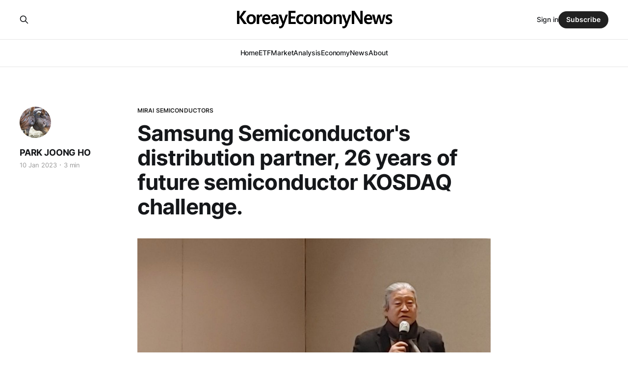

--- FILE ---
content_type: text/html; charset=utf-8
request_url: https://www.koreaeconomynews.com/samsung-semiconductors-distribution-partner-26-years-of-future-semiconductor-kosdaq-challenge/
body_size: 8774
content:
<!DOCTYPE html>
<html lang="en">

<head>
    <meta charset="utf-8">
    <meta name="viewport" content="width=device-width, initial-scale=1">
    <title>Samsung Semiconductor&#x27;s distribution partner, 26 years of future semiconductor KOSDAQ challenge.</title>
    <link rel="stylesheet" href="https://www.koreaeconomynews.com/assets/built/screen.css?v=d34bf57f78">

    <link rel="icon" href="https://www.koreaeconomynews.com/content/images/size/w256h256/format/jpeg/2025/10/ken.jpg" type="image/jpeg">
    <link rel="canonical" href="https://www.koreaeconomynews.com/samsung-semiconductors-distribution-partner-26-years-of-future-semiconductor-kosdaq-challenge/">
    <meta name="referrer" content="no-referrer-when-downgrade">
    
    <meta property="og:site_name" content="KoreaEconomyNews.com">
    <meta property="og:type" content="article">
    <meta property="og:title" content="Samsung Semiconductor&#x27;s distribution partner, 26 years of future semiconductor KOSDAQ challenge.">
    <meta property="og:description" content="MIRAI SEMICONDUCTORS, Samsung Electronics&#x27; core semiconductor distributor

A held an IPO press conference at 63 Building in Seoul on the 9th. 이정 MIRAI SEMICONDUCTORS

The CEO said that the sales of system semiconductors will reach 70 percent this year. Founded in 1996, Mirae Semiconductor has grown into a distributor specializing">
    <meta property="og:url" content="https://www.koreaeconomynews.com/samsung-semiconductors-distribution-partner-26-years-of-future-semiconductor-kosdaq-challenge/">
    <meta property="og:image" content="https://www.koreaeconomynews.com/content/images/size/w1200/2023/01/-----.jpg">
    <meta property="article:published_time" content="2023-01-10T00:33:53.000Z">
    <meta property="article:modified_time" content="2023-01-10T02:53:57.000Z">
    <meta property="article:tag" content="mirai semiconductors">
    <meta property="article:tag" content="industry">
    <meta property="article:tag" content="kosdaq">
    <meta property="article:tag" content="economy">
    
    <meta property="article:publisher" content="https://www.facebook.com/ghost">
    <meta name="twitter:card" content="summary_large_image">
    <meta name="twitter:title" content="Samsung Semiconductor&#x27;s distribution partner, 26 years of future semiconductor KOSDAQ challenge.">
    <meta name="twitter:description" content="MIRAI SEMICONDUCTORS, Samsung Electronics&#x27; core semiconductor distributor

A held an IPO press conference at 63 Building in Seoul on the 9th. 이정 MIRAI SEMICONDUCTORS

The CEO said that the sales of system semiconductors will reach 70 percent this year. Founded in 1996, Mirae Semiconductor has grown into a distributor specializing">
    <meta name="twitter:url" content="https://www.koreaeconomynews.com/samsung-semiconductors-distribution-partner-26-years-of-future-semiconductor-kosdaq-challenge/">
    <meta name="twitter:image" content="https://www.koreaeconomynews.com/content/images/size/w1200/2023/01/-----.jpg">
    <meta name="twitter:label1" content="Written by">
    <meta name="twitter:data1" content="PARK JOONG HO">
    <meta name="twitter:label2" content="Filed under">
    <meta name="twitter:data2" content="mirai semiconductors, industry, kosdaq, economy">
    <meta name="twitter:site" content="@ghost">
    <meta property="og:image:width" content="1200">
    <meta property="og:image:height" content="685">
    
    <script type="application/ld+json">
{
    "@context": "https://schema.org",
    "@type": "Article",
    "publisher": {
        "@type": "Organization",
        "name": "KoreaEconomyNews.com",
        "url": "https://www.koreaeconomynews.com/",
        "logo": {
            "@type": "ImageObject",
            "url": "https://www.koreaeconomynews.com/content/images/2025/10/koreaecononynews-logo.png"
        }
    },
    "author": {
        "@type": "Person",
        "name": "PARK JOONG HO",
        "image": {
            "@type": "ImageObject",
            "url": "//www.gravatar.com/avatar/f481db9d8ae125f618e94d0d2e602e66?s=250&d=mm&r=x",
            "width": 250,
            "height": 250
        },
        "url": "https://www.koreaeconomynews.com/author/park/",
        "sameAs": []
    },
    "headline": "Samsung Semiconductor&#x27;s distribution partner, 26 years of future semiconductor KOSDAQ challenge.",
    "url": "https://www.koreaeconomynews.com/samsung-semiconductors-distribution-partner-26-years-of-future-semiconductor-kosdaq-challenge/",
    "datePublished": "2023-01-10T00:33:53.000Z",
    "dateModified": "2023-01-10T02:53:57.000Z",
    "image": {
        "@type": "ImageObject",
        "url": "https://www.koreaeconomynews.com/content/images/size/w1200/2023/01/-----.jpg",
        "width": 1200,
        "height": 685
    },
    "keywords": "mirai semiconductors, industry, kosdaq, economy",
    "description": "MIRAI SEMICONDUCTORS, Samsung Electronics&#x27; core semiconductor distributor\n\nA held an IPO press conference at 63 Building in Seoul on the 9th. 이정 MIRAI SEMICONDUCTORS\n\nThe CEO said that the sales of system semiconductors will reach 70 percent this year. Founded in 1996, Mirae Semiconductor has grown into a distributor specializing in semiconductors as a distribution partner of Samsung Semiconductor at the same time as the company was established.\n\nMIRAI SEMICONDUCTORS\nAccording to IPO data, sales",
    "mainEntityOfPage": "https://www.koreaeconomynews.com/samsung-semiconductors-distribution-partner-26-years-of-future-semiconductor-kosdaq-challenge/"
}
    </script>

    <meta name="generator" content="Ghost 6.12">
    <link rel="alternate" type="application/rss+xml" title="KoreaEconomyNews.com" href="https://www.koreaeconomynews.com/rss/">
    <script defer src="https://cdn.jsdelivr.net/ghost/portal@~2.56/umd/portal.min.js" data-i18n="true" data-ghost="https://www.koreaeconomynews.com/" data-key="21ad0267e37e9c7ee2ba62ac48" data-api="https://its-ok.ghost.io/ghost/api/content/" data-locale="en" crossorigin="anonymous"></script><style id="gh-members-styles">.gh-post-upgrade-cta-content,
.gh-post-upgrade-cta {
    display: flex;
    flex-direction: column;
    align-items: center;
    font-family: -apple-system, BlinkMacSystemFont, 'Segoe UI', Roboto, Oxygen, Ubuntu, Cantarell, 'Open Sans', 'Helvetica Neue', sans-serif;
    text-align: center;
    width: 100%;
    color: #ffffff;
    font-size: 16px;
}

.gh-post-upgrade-cta-content {
    border-radius: 8px;
    padding: 40px 4vw;
}

.gh-post-upgrade-cta h2 {
    color: #ffffff;
    font-size: 28px;
    letter-spacing: -0.2px;
    margin: 0;
    padding: 0;
}

.gh-post-upgrade-cta p {
    margin: 20px 0 0;
    padding: 0;
}

.gh-post-upgrade-cta small {
    font-size: 16px;
    letter-spacing: -0.2px;
}

.gh-post-upgrade-cta a {
    color: #ffffff;
    cursor: pointer;
    font-weight: 500;
    box-shadow: none;
    text-decoration: underline;
}

.gh-post-upgrade-cta a:hover {
    color: #ffffff;
    opacity: 0.8;
    box-shadow: none;
    text-decoration: underline;
}

.gh-post-upgrade-cta a.gh-btn {
    display: block;
    background: #ffffff;
    text-decoration: none;
    margin: 28px 0 0;
    padding: 8px 18px;
    border-radius: 4px;
    font-size: 16px;
    font-weight: 600;
}

.gh-post-upgrade-cta a.gh-btn:hover {
    opacity: 0.92;
}</style>
    <script defer src="https://cdn.jsdelivr.net/ghost/sodo-search@~1.8/umd/sodo-search.min.js" data-key="21ad0267e37e9c7ee2ba62ac48" data-styles="https://cdn.jsdelivr.net/ghost/sodo-search@~1.8/umd/main.css" data-sodo-search="https://its-ok.ghost.io/" data-locale="en" crossorigin="anonymous"></script>
    
    <link href="https://www.koreaeconomynews.com/webmentions/receive/" rel="webmention">
    <script defer src="/public/cards.min.js?v=d34bf57f78"></script>
    <link rel="stylesheet" type="text/css" href="/public/cards.min.css?v=d34bf57f78">
    <script defer src="/public/member-attribution.min.js?v=d34bf57f78"></script><style>:root {--ghost-accent-color: #212121;}</style>
    <!-- KENC (KoreayEconomyNews.com) ETF Publishing Guide Panel -->
<style>
  /* Blue research-styled panel (hidden by default) */
  #kenc-etf-panel {
    display: none; position: sticky; top: 0; z-index: 9999;
    background: #0d47a1; color: #fff; border-bottom: 3px solid #07306b;
    font-family: system-ui, -apple-system, Segoe UI, Roboto, Helvetica, Arial, sans-serif;
    box-shadow: 0 6px 16px rgba(0,0,0,.15);
  }
  #kenc-etf-panel .kenc-wrap { max-width: 1100px; margin: 0 auto; padding: 14px 18px; }
  #kenc-etf-panel h3 { margin: 0 0 6px; font-size: 16px; letter-spacing:.2px; }
  #kenc-etf-panel p, #kenc-etf-panel li, #kenc-etf-panel code { font-size: 13px; line-height: 1.5; }
  #kenc-etf-panel .kenc-meta { display: grid; grid-template-columns: 1fr; gap: 8px; margin-top: 8px; }
  #kenc-etf-panel .kenc-box {
    background: rgba(255,255,255,.08); border: 1px solid rgba(255,255,255,.18);
    border-radius: 8px; padding: 10px 12px;
  }
  #kenc-etf-panel .kenc-mono { font-family: ui-monospace, SFMono-Regular, Menlo, Consolas, monospace; }
  #kenc-etf-panel .kenc-row { display:flex; gap:8px; flex-wrap:wrap; align-items:center; }
  #kenc-etf-panel button.kenc-copy {
    background: #fff; color: #0d47a1; border: 0; border-radius: 6px; padding: 6px 10px; font-weight: 600; cursor: pointer;
  }
  #kenc-etf-panel .kenc-mini { opacity:.9; font-size:12px; margin-top:6px; }
  #kenc-etf-panel .kenc-list { margin: 8px 0 0 18px; }
  @media(min-width: 860px){
    #kenc-etf-panel .kenc-meta { grid-template-columns: 1fr 1fr; }
  }
</style>

<script>
(function(){
  // Helper: find if page has ETF tag (best-effort: looks for anchor links to /tag/etf or text "ETF")
  function pageHasETFTag(){
    try{
      // Common theme markup: rel="tag" or tag href contains /tag/etf
      const tagAnchors = Array.from(document.querySelectorAll('a[rel="tag"], a[href*="/tag/"]'));
      return tagAnchors.some(a => /\/tag\/etf\/?$/i.test(a.getAttribute('href')) || /\betf\b/i.test(a.textContent));
    }catch(e){ return false; }
  }

  // Show only when:
  // 1) URL has ?kencpanel=1
  // 2) Page includes ETF tag (best-effort)
  const params = new URLSearchParams(location.search);
  const wantPanel = params.has('kencpanel') || params.get('kencpanel') === '1';

  // Build panel DOM
  function buildPanel(){
    const panel = document.createElement('div');
    panel.id = 'kenc-etf-panel';
    panel.innerHTML = `
      <div class="kenc-wrap">
        <h3>📈 Korea ETF Publishing Guide — <span class="kenc-mono">KoreayEconomyNews.com</span></h3>
        <div class="kenc-mini">This helper panel is only visible to editors via <span class="kenc-mono">?kencpanel=1</span> and will not be shown to readers.</div>

        <div class="kenc-meta">
          <div class="kenc-box">
            <strong>SEO Checklist</strong>
            <ul class="kenc-list">
              <li>Title includes <span class="kenc-mono">Korea ETF</span> + market summary</li>
              <li>Slug uses lowercase + hyphens + keywords</li>
              <li>Excerpt written (not identical to Meta Description)</li>
              <li>Meta Title &amp; Meta Description filled</li>
              <li>Primary Tag is <span class="kenc-mono">ETF</span> (first tag)</li>
              <li>Use 10–12 tags (see suggested set)</li>
              <li>Publish at <span class="kenc-mono">22:00–01:00 KST</span> for US traffic</li>
            </ul>
          </div>

          <div class="kenc-box">
            <strong>Suggested Tags (10–12)</strong>
            <div class="kenc-row kenc-mono" id="kenc-tags">
ETF, Korea ETF, South Korea stock market, KOSPI, KOSDAQ, EWY, semiconductor stocks, Samsung Electronics, SK Hynix, foreign investors, fund flow, Asia markets
            </div>
            <div class="kenc-row"><button class="kenc-copy" data-copy="#kenc-tags">Copy Tags</button></div>
          </div>

          <div class="kenc-box">
            <strong>Meta Title Template</strong>
            <div class="kenc-mono" id="kenc-metatitle">Korea ETF Daily — [market headline, e.g., Tech ETFs Rebound as Foreign Buying Returns]</div>
            <div class="kenc-row"><button class="kenc-copy" data-copy="#kenc-metatitle">Copy Meta Title</button></div>
            <div class="kenc-mini">Keep under ~70 chars when possible.</div>
          </div>

          <div class="kenc-box">
            <strong>Meta Description Template</strong>
            <div class="kenc-mono" id="kenc-metadesc">
Korea ETFs moved as [summary]. Foreign investors [net buying/selling]. [Leading/Lagging sectors] drove action. Full analysis at KoreayEconomyNews.com.
            </div>
            <div class="kenc-row"><button class="kenc-copy" data-copy="#kenc-metadesc">Copy Meta Description</button></div>
            <div class="kenc-mini">Aim ~130–155 chars. Do not duplicate Excerpt.</div>
          </div>
        </div>
      </div>
    `;
    document.body.prepend(panel);

    // Copy handlers
    document.querySelectorAll('button.kenc-copy').forEach(btn=>{
      btn.addEventListener('click', ()=>{
        const sel = btn.getAttribute('data-copy');
        const el = document.querySelector(sel);
        if(!el) return;
        const text = el.innerText.trim();
        navigator.clipboard.writeText(text).then(()=>{
          btn.textContent = 'Copied ✓';
          setTimeout(()=> btn.textContent = 'Copy', 1800);
        });
      });
    });
  }

  // Init after DOM ready
  function init(){
    if(!wantPanel) return;
    if(!pageHasETFTag()) return; // only on ETF-tagged posts/pages
    buildPanel();
    // finally reveal
    const p = document.getElementById('kenc-etf-panel');
    if(p) p.style.display = 'block';
  }

  if(document.readyState === 'loading'){
    document.addEventListener('DOMContentLoaded', init);
  } else { init(); }
})();
</script>
</head>

<body class="post-template tag-mirai-semiconductors tag-industry tag-kosdaq tag-economy is-head-stacked has-serif-body">
<div class="gh-site">

    <header id="gh-head" class="gh-head gh-outer">
        <div class="gh-head-inner gh-inner">
            <div class="gh-head-brand">
                <div class="gh-head-brand-wrapper">
                    
                    <a class="gh-head-logo" href="https://www.koreaeconomynews.com">
                            <img src="https://www.koreaeconomynews.com/content/images/2025/10/koreaecononynews-logo.png" alt="KoreaEconomyNews.com">
                    </a>
                    
                </div>
                <button class="gh-search gh-icon-btn" aria-label="Search this site" data-ghost-search><svg xmlns="http://www.w3.org/2000/svg" fill="none" viewBox="0 0 24 24" stroke="currentColor" stroke-width="2" width="20" height="20"><path stroke-linecap="round" stroke-linejoin="round" d="M21 21l-6-6m2-5a7 7 0 11-14 0 7 7 0 0114 0z"></path></svg></button>
                <button class="gh-burger" aria-label="Toggle menu"></button>
            </div>

            <nav class="gh-head-menu">
                <ul class="nav">
    <li class="nav-home"><a href="https://www.koreaeconomynews.com/">Home</a></li>
    <li class="nav-etf"><a href="https://www.koreaeconomynews.com/tag/etf/">ETF</a></li>
    <li class="nav-market"><a href="https://www.koreaeconomynews.com/tag/market/">Market</a></li>
    <li class="nav-analysis"><a href="https://www.koreaeconomynews.com/tag/analysis/">Analysis</a></li>
    <li class="nav-economy"><a href="https://www.koreaeconomynews.com/tag/economy/">Economy </a></li>
    <li class="nav-news"><a href="https://www.koreaeconomynews.com/tag/News/">News</a></li>
    <li class="nav-about"><a href="https://www.koreaeconomynews.com/about/">About</a></li>
</ul>

            </nav>

            <div class="gh-head-actions">
                    <button class="gh-search gh-icon-btn" aria-label="Search this site" data-ghost-search><svg xmlns="http://www.w3.org/2000/svg" fill="none" viewBox="0 0 24 24" stroke="currentColor" stroke-width="2" width="20" height="20"><path stroke-linecap="round" stroke-linejoin="round" d="M21 21l-6-6m2-5a7 7 0 11-14 0 7 7 0 0114 0z"></path></svg></button>
                    <div class="gh-head-members">
                                <a class="gh-head-link" href="#/portal/signin" data-portal="signin">Sign in</a>
                                <a class="gh-head-btn gh-btn gh-primary-btn" href="#/portal/signup" data-portal="signup">Subscribe</a>
                    </div>
            </div>
        </div>
    </header>

    
<main class="gh-main">
        <article class="gh-article post tag-mirai-semiconductors tag-industry tag-kosdaq tag-economy">

            <header class="gh-article-header gh-canvas">
                    <a class="gh-article-tag" href="https://www.koreaeconomynews.com/tag/mirai-semiconductors/">mirai semiconductors</a>

                <h1 class="gh-article-title">Samsung Semiconductor&#x27;s distribution partner, 26 years of future semiconductor KOSDAQ challenge.</h1>


                    <aside class="gh-article-sidebar">

        <div class="gh-author-image-list instapaper_ignore">
                <a class="gh-author-image" href="/author/park/">
                        <img src="//www.gravatar.com/avatar/f481db9d8ae125f618e94d0d2e602e66?s&#x3D;250&amp;d&#x3D;mm&amp;r&#x3D;x" alt="PARK JOONG HO">
                </a>
        </div>

        <div class="gh-author-name-list">
                <h4 class="gh-author-name">
                    <a href="/author/park/">PARK JOONG HO</a>
                </h4>
                
        </div>

        <div class="gh-article-meta">
            <div class="gh-article-meta-inner">
                <time class="gh-article-date" datetime="2023-01-10">10 Jan 2023</time>
                    <span class="gh-article-meta-sep"></span>
                    <span class="gh-article-length">3 min</span>
            </div>
        </div>

    </aside>

                    <figure class="gh-article-image">
        <img
            srcset="/content/images/size/w300/2023/01/-----.jpg 300w,
                    /content/images/size/w720/2023/01/-----.jpg 720w,
                    /content/images/size/w960/2023/01/-----.jpg 960w,
                    /content/images/size/w1200/2023/01/-----.jpg 1200w,
                    /content/images/size/w2000/2023/01/-----.jpg 2000w"
            sizes="(max-width: 1200px) 100vw, 1200px"
            src="/content/images/size/w1200/2023/01/-----.jpg"
            alt="Samsung Semiconductor&#x27;s distribution partner, 26 years of future semiconductor KOSDAQ challenge."
        >
    </figure>
            </header>

            <section class="gh-content gh-canvas">
                <p>MIRAI SEMICONDUCTORS, Samsung Electronics' core semiconductor distributor </p><p>A held an IPO press conference at 63 Building in Seoul on the 9th. 이정 MIRAI SEMICONDUCTORS</p><p>The CEO said that the sales of system semiconductors will reach 70 percent this year. Founded in 1996, Mirae Semiconductor has grown into a distributor specializing in semiconductors as a distribution partner of Samsung Semiconductor at the same time as the company was established.</p><figure class="kg-card kg-image-card kg-card-hascaption"><img src="https://www.koreaeconomynews.com/content/images/2023/01/-----.jpeg" class="kg-image" alt loading="lazy" width="2000" height="1333" srcset="https://www.koreaeconomynews.com/content/images/size/w600/2023/01/-----.jpeg 600w, https://www.koreaeconomynews.com/content/images/size/w1000/2023/01/-----.jpeg 1000w, https://www.koreaeconomynews.com/content/images/size/w1600/2023/01/-----.jpeg 1600w, https://www.koreaeconomynews.com/content/images/2023/01/-----.jpeg 2304w" sizes="(min-width: 720px) 720px"><figcaption>Ceo of MIRAI SEMICONDUCTORS</figcaption></figure><p>MIRAI SEMICONDUCTORS<br>According to IPO data, sales in 2021 are 328 billion, operating profit is 19.6 billion, sales forecast in 2022 are 550.2 billion and operating profit is 22.1 billion. In the IPO, distribution volume is 3,709 shares, or 25.7% of the total volume, with about 19 billion public offering funds.</p><figure class="kg-card kg-image-card kg-card-hascaption"><img src="https://www.koreaeconomynews.com/content/images/2023/01/------CI--2-.png" class="kg-image" alt loading="lazy" width="689" height="219" srcset="https://www.koreaeconomynews.com/content/images/size/w600/2023/01/------CI--2-.png 600w, https://www.koreaeconomynews.com/content/images/2023/01/------CI--2-.png 689w"><figcaption>MIRAI SEMICONDUCTORS</figcaption></figure><p>The business area of is largely composed of system semiconductors, memory semiconductors, and display areas, including system semiconductors (56.5%) and memory semiconductors (38%). Sales in the system semiconductor business area are exceeding the memory area. In particular, system semiconductors are non-memory semiconductors that interpret, calculate, and process data, which are different from memory semiconductors that temporarily store data. In the case of system semiconductors, which are based on non-memory semiconductors, it takes as much as four or five years as a year to expand the market and generate sales. Sales of non-memory semiconductors per contract are quite high, CEO Lee said.</p><p><strong>MIRAI SEMICONDUCTORS business flow is</strong></p><figure class="kg-card kg-image-card kg-card-hascaption"><img src="https://www.koreaeconomynews.com/content/images/2023/01/business-flow.jpg" class="kg-image" alt loading="lazy" width="767" height="441" srcset="https://www.koreaeconomynews.com/content/images/size/w600/2023/01/business-flow.jpg 600w, https://www.koreaeconomynews.com/content/images/2023/01/business-flow.jpg 767w" sizes="(min-width: 720px) 720px"><figcaption>Business flow and the need for distribution companies (photo = Future Semiconductor)</figcaption></figure><p>MIRAI SEMICONDUCTORS distribution business flows expand its main sales power to consult and consult semiconductor technology necessary for the production of customers' products, and generate sales by adjusting production schedules with manufacturers (Samsung Electronics), and increasing the efficiency of supply and management of sales bonds.<br></p><p>Sales are expected to be 171.8 billion won in 2019, 218.3 billion won in 2020, 3280 won in 2021, and 550.2 billion won in 2022.</p><p>Compared to 2021, operating profit is about 4% in 2022, focusing on highlighting the growth of system semiconductors based on blue-chip trading lines. </p><p>CEO Lee (68.12 percent), CEO Lee's wife Jeon (6.19 percent), and Shinhan Investment &amp; Securities (0.75%), the organizer, are the largest shareholders of MIRAI SEMICONDUCTORS. </p><h2 id="the-operating-funds-this-time-i-will-do-all-in-on-the-mirai-semiconductors-growth-strategy">the operating funds this time I will do all-in on the MIRAI SEMICONDUCTORS growth strategy.</h2><p>If MIRAI SEMICONDUCTORS secures about 19 billion won from listing on KOSDAQ through IPO, MIRAI SEMICONDUCTORS will be used as operating funds. It said that if operating funds are about 120 billion won, sales could generate about 550 billion won.</p><p>For additional sales, the operating funds secured after the KOSDAQ listing will be used as a bridgehead for overseas expansion by building sales channels for foundry customers, exploring global markets through cooperation with manufacturers, expanding system semiconductors into new business items, and collaborating with customers.</p><p>At an open event, he said, "We cannot tell you the supplier of system semiconductors as external secret," and asked which country (U.S. and U.K.) to expand the bridgehead overseas, but it is not yet clear."</p><p>CEO Lee said, "The KOSDAQ listing will be a great help in securing growth engines, and listing at a difficult time is a preparation process to step on the accelerator when the economy is good."</p><p>Samsung Electronics announced last year that it will invest a total of 300 trillion won, including semiconductors, by 2030. Through this listing, MIRAI SEMICONDUCTORS can benefit from securing working funds to increase sales and reducing costs by acquiring its status as a listed company.</p><p>MIRAI SEMICONDUCTORS is offering a total of 3.6 million shares this time. The desired band for the public offering is 5300 won to 6,000 won, and the expected market capitalization is about 86.6 billion won based on the top price of the public offering. After confirming the public offering price on the 13th, it will start a general subscription from the 16th to the 17th of this month. It will be listed on the KOSDAQ market on the 27th, and Shinhan Investment &amp; Securities will be the organizer.</p><p></p><p>what is main product MIRAI SEMICONDUCTORS?</p><ol><li><strong>Logic chip（</strong>72%<strong>）（ - Touth constroller  IC, Camera Image Sensor, PMIC(Power Management IC)</strong></li><li><strong>Memory Semiconductor（</strong>28%<strong>） -  Dram, Nand Flash, SSD</strong></li></ol><p></p>
            </section>

        </article>

                <div class="gh-read-next gh-canvas">
                <section class="gh-pagehead">
                    <h4 class="gh-pagehead-title">Read next</h4>
                </section>

                <div class="gh-topic gh-topic-grid">
                    <div class="gh-topic-content">
                            <article class="gh-card post">
    <a class="gh-card-link" href="/south-korea-cpi-inflation-slows-to-2-4-in-october-as-fresh-food-prices-ease/">
            <figure class="gh-card-image">
                <img
                    srcset="/content/images/size/w300/2025/11/south-korea-cpi.jpg 300w,
                            /content/images/size/w720/2025/11/south-korea-cpi.jpg 720w,
                            /content/images/size/w960/2025/11/south-korea-cpi.jpg 960w,
                            /content/images/size/w1200/2025/11/south-korea-cpi.jpg 1200w,
                            /content/images/size/w2000/2025/11/south-korea-cpi.jpg 2000w"
                    sizes="(max-width: 1200px) 100vw, 1200px"
                    src="/content/images/size/w720/2025/11/south-korea-cpi.jpg"
                    alt="South Korea CPI - Inflation Slows to 2.4% in October as Fresh Food Prices Ease"
                >
            </figure>

        <div class="gh-card-wrapper">
            <header class="gh-card-header">
                <h3 class="gh-card-title">South Korea CPI - Inflation Slows to 2.4% in October as Fresh Food Prices Ease</h3>
            </header>

                    <div class="gh-card-excerpt">South Korea’s consumer inflation eased to 2.4% in October, marking a second straight month of sub-3% price growth as food costs declined while energy and service prices stabilized.</div>

            <footer class="gh-card-footer">
                <span class="gh-card-author">PARK JOONG HO</span>
                <time class="gh-card-date" datetime="2025-11-05">05 Nov 2025</time>
            </footer>
        </div>
    </a>
</article>                            <article class="gh-card post">
    <a class="gh-card-link" href="/celltrion-misses-market-consensus-despite-double-digit-growth-in-q3-2025-earnings/">
            <figure class="gh-card-image">
                <img
                    srcset="/content/images/size/w300/2025/11/celltrion.jpg 300w,
                            /content/images/size/w720/2025/11/celltrion.jpg 720w,
                            /content/images/size/w960/2025/11/celltrion.jpg 960w,
                            /content/images/size/w1200/2025/11/celltrion.jpg 1200w,
                            /content/images/size/w2000/2025/11/celltrion.jpg 2000w"
                    sizes="(max-width: 1200px) 100vw, 1200px"
                    src="/content/images/size/w720/2025/11/celltrion.jpg"
                    alt="Celltrion Misses Market Consensus Despite Double-Digit Growth in Q3 2025 Earnings"
                >
            </figure>

        <div class="gh-card-wrapper">
            <header class="gh-card-header">
                <h3 class="gh-card-title">Celltrion Misses Market Consensus Despite Double-Digit Growth in Q3 2025 Earnings</h3>
            </header>

                    <div class="gh-card-excerpt">Celltrion’s third-quarter 2025 earnings showed solid growth but missed market expectations, as higher sales of biosimilars and new drugs offset one-off impacts from divestments.</div>

            <footer class="gh-card-footer">
                <span class="gh-card-author">PARK JOONG HO</span>
                <time class="gh-card-date" datetime="2025-11-05">05 Nov 2025</time>
            </footer>
        </div>
    </a>
</article>                            <article class="gh-card post">
    <a class="gh-card-link" href="/hd-korea-shipbuilding-offshore-engineering-surpasses-w1-trillion-in-quarterly-profit-as-shipbuilding-boom-continues/">
            <figure class="gh-card-image">
                <img
                    srcset="/content/images/size/w300/2025/11/hd-korea-ship-building.png 300w,
                            /content/images/size/w720/2025/11/hd-korea-ship-building.png 720w,
                            /content/images/size/w960/2025/11/hd-korea-ship-building.png 960w,
                            /content/images/size/w1200/2025/11/hd-korea-ship-building.png 1200w,
                            /content/images/size/w2000/2025/11/hd-korea-ship-building.png 2000w"
                    sizes="(max-width: 1200px) 100vw, 1200px"
                    src="/content/images/size/w720/2025/11/hd-korea-ship-building.png"
                    alt="HD Korea Shipbuilding &amp; Offshore Engineering Surpasses ₩1 Trillion in Quarterly Profit as Shipbuilding Boom Continues"
                >
            </figure>

        <div class="gh-card-wrapper">
            <header class="gh-card-header">
                <h3 class="gh-card-title">HD Korea Shipbuilding &amp; Offshore Engineering Surpasses ₩1 Trillion in Quarterly Profit as Shipbuilding Boom Continues</h3>
            </header>

                    <div class="gh-card-excerpt">HD Korea Shipbuilding &amp; Offshore Engineering posted its highest-ever quarterly operating profit in the third quarter, driven by surging shipbuilding productivity and higher vessel prices.</div>

            <footer class="gh-card-footer">
                <span class="gh-card-author">PARK JOONG HO</span>
                <time class="gh-card-date" datetime="2025-11-04">04 Nov 2025</time>
            </footer>
        </div>
    </a>
</article>                    </div>
                </div>
            </div>

        </main>

    <footer class="gh-foot gh-outer">
        <div class="gh-foot-inner gh-inner">
                <section class="gh-subscribe">
                    <h3 class="gh-subscribe-title">Subscribe to KoreaEconomyNews.com</h3>
                        <div class="gh-subscribe-description">Don&#x27;t miss out on the latest news. Sign up now to get access to the library of members-only articles.</div>
                    <button class="gh-subscribe-btn gh-btn" data-portal="signup"><svg width="20" height="20" viewBox="0 0 20 20" fill="none" stroke="currentColor" xmlns="http://www.w3.org/2000/svg">
    <path d="M3.33332 3.33334H16.6667C17.5833 3.33334 18.3333 4.08334 18.3333 5.00001V15C18.3333 15.9167 17.5833 16.6667 16.6667 16.6667H3.33332C2.41666 16.6667 1.66666 15.9167 1.66666 15V5.00001C1.66666 4.08334 2.41666 3.33334 3.33332 3.33334Z" stroke-width="1.5" stroke-linecap="round" stroke-linejoin="round"/>
    <path d="M18.3333 5L9.99999 10.8333L1.66666 5" stroke-width="1.5" stroke-linecap="round" stroke-linejoin="round"/>
</svg> Subscribe now</button>
                </section>

            <nav class="gh-foot-menu">
                <ul class="nav">
    <li class="nav-data-privacy"><a href="https://www.koreaeconomynews.com/privacy/">Data &amp; privacy</a></li>
    <li class="nav-contact"><a href="https://www.koreaeconomynews.com/contact/">Contact</a></li>
    <li class="nav-contribute"><a href="https://www.koreaeconomynews.com/contribute/">Contribute →</a></li>
</ul>

            </nav>

            <div class="gh-copyright">
                    © 2025 KoreaEconomyNews.com — All Rights Reserved
            </div>
        </div>
    </footer>

</div>

    <div class="pswp" tabindex="-1" role="dialog" aria-hidden="true">
    <div class="pswp__bg"></div>

    <div class="pswp__scroll-wrap">
        <div class="pswp__container">
            <div class="pswp__item"></div>
            <div class="pswp__item"></div>
            <div class="pswp__item"></div>
        </div>

        <div class="pswp__ui pswp__ui--hidden">
            <div class="pswp__top-bar">
                <div class="pswp__counter"></div>

                <button class="pswp__button pswp__button--close" title="Close (Esc)"></button>
                <button class="pswp__button pswp__button--share" title="Share"></button>
                <button class="pswp__button pswp__button--fs" title="Toggle fullscreen"></button>
                <button class="pswp__button pswp__button--zoom" title="Zoom in/out"></button>

                <div class="pswp__preloader">
                    <div class="pswp__preloader__icn">
                        <div class="pswp__preloader__cut">
                            <div class="pswp__preloader__donut"></div>
                        </div>
                    </div>
                </div>
            </div>

            <div class="pswp__share-modal pswp__share-modal--hidden pswp__single-tap">
                <div class="pswp__share-tooltip"></div>
            </div>

            <button class="pswp__button pswp__button--arrow--left" title="Previous (arrow left)"></button>
            <button class="pswp__button pswp__button--arrow--right" title="Next (arrow right)"></button>

            <div class="pswp__caption">
                <div class="pswp__caption__center"></div>
            </div>
        </div>
    </div>
</div>
<script src="https://www.koreaeconomynews.com/assets/built/main.min.js?v=d34bf57f78"></script>



</body>

</html>
